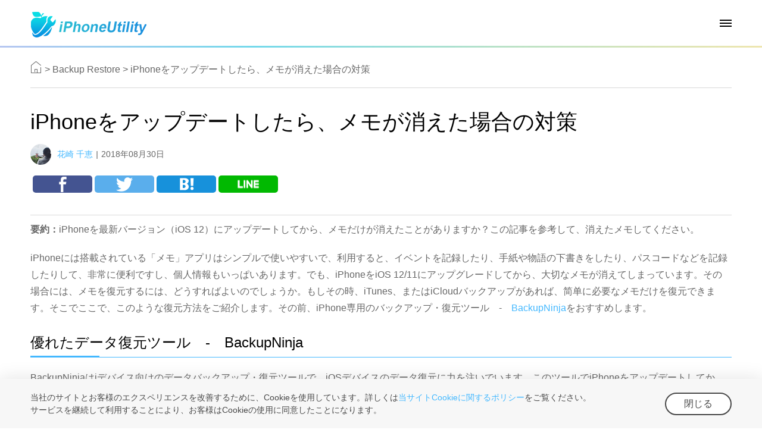

--- FILE ---
content_type: text/html
request_url: https://www.iphone-utility.com/backup-restore/note-disappears-after-iphone-updating.htm
body_size: 5530
content:
	<!DOCTYPE html>
	<html>

	<head>
		<meta charset="UTF-8">
		<title>
			iPhoneをアップデートしたら、メモが消えた場合の対策		</title>
		<meta name="description" content="お使いのiPhone 8/7/6s/6/5s/SEをiOS 12/11にアップデートしてから、メモが消えたことがありせんか。ここで、この問題の対策を理解やすくご紹介します。" />
		<meta name="keywords" content="iPhone,アップデート,メモ,消えた" />
		<link rel="iphone utility icon" href="/favicon.ico" />
				<!-- twitter:card -->
		<meta name="twitter:card" content="summary" />
		<meta name="twitter:site" content="@iphone-utility" />
		<meta name="twitter:title" content="iPhoneをアップデートしたら、メモが消えた場合の対策" />
		<meta name="twitter:description" content="お使いのiPhone 8/7/6s/6/5s/SEをiOS 12/11にアップデートしてから、メモが消えたことがありせんか。ここで、この問題の対策を理解やすくご紹介します。" />
		<meta name="twitter:image" content="https://www.iphone-utility.com/resources/img/note-disappears-after-iphone-updating-0.jpg" />
		<!-- end of twitter:card -->
		<!-- facebook:ogp -->
		<meta property="fb:app_id" content="1903292629882596" />
		<meta property="og:url" content="https://www.iphone-utility.com/backup-restore/note-disappears-after-iphone-updating.htm" />
		<meta property="og:type" content="article" />
		<meta property="og:title" content="iPhoneをアップデートしたら、メモが消えた場合の対策" />
		<meta property="og:description" content="お使いのiPhone 8/7/6s/6/5s/SEをiOS 12/11にアップデートしてから、メモが消えたことがありせんか。ここで、この問題の対策を理解やすくご紹介します。" />
		<meta property="og:image" content="https://www.iphone-utility.com/resources/img/note-disappears-after-iphone-updating-0.jpg" />
		<!-- end of facebook:ogp -->
		<meta itemprop="name" content="iPhoneをアップデートしたら、メモが消えた場合の対策">
		<meta itemprop="description" content="お使いのiPhone 8/7/6s/6/5s/SEをiOS 12/11にアップデートしてから、メモが消えたことがありせんか。ここで、この問題の対策を理解やすくご紹介します。">
		<meta itemprop="image" content="https://www.iphone-utility.com/resources/img/note-disappears-after-iphone-updating-0.jpg">
					<meta name="viewport" content="width=device-width,initial-scale=1.0">
			<!--[if lte IE 9]><script src="https://www.iphone-utility-cdn.com/js/html5shiv.js"></script><![endif]-->
			<link rel="stylesheet" href="https://www.iphone-utility-cdn.com/css/common.css" />
			<link rel="stylesheet" href="https://www.iphone-utility-cdn.com/css/stbasic.css" />				<script src="https://www.iphone-utility-cdn.com/js/analytics.js"></script>
	</head>
<div class="header zoom idx_header">
  <div class="nav pw1280">
    <div class="head_cont">
    	<div class="logoimg left"> <a href="https://www.iphone-utility.com/"></a> </div>
        <div class="nav_head right">
        
        	<ul>
            	<li class="head_prd"><a href="https://www.iphone-utility.com/products.htm">製品情報</a>
                <div class="head_prdcon alc"> 
            			<a class="nav_aflogo" href="https://www.iphone-utility.com/allfiles/"><h4>AllFiles</h4><p>iPhone/iPadのファイル管理ソフト</p></a> 
                	<a class="nav_applogo" href="https://www.iphone-utility.com/appsitter/"><h4>AppSitter</h4><p>iPhone/iPadのアプリ管理ソフト</p></a> 
                	<a class="nav_backlogo" href="https://www.iphone-utility.com/backupninja/"><h4>BackupNinja</h4><p>iPhone/iPadのバックアップ・復元ソフト</p></a>
            		</div>
                </li>
                <li><a href="https://www.iphone-utility.com/support/index.htm">サポート</a></li>
                <li><a href="https://www.iphone-utility.com/news/index.htm">ニュースリリース</a></li>
                <li><a href="https://www.iphone-utility.com/products.htm">ダウンロードセンター</a></li>
                <li><a href="https://www.iphone-utility.com/contact.htm">お問い合わせ</a></li>
                <li class="searchbtn"><a href="https://www.iphone-utility.com/search.htm"></a></li>
            </ul>
        </div>
        <div class="right nav_meau">
            <span class="nav_meau1"></span>
            <span class="nav_meau2"></span>
            <span class="nav_meau3"></span>
        </div>
    </div>
    <ul>
          <li><a href="https://www.iphone-utility.com/">ホーム</a></li>
          <li class="head_prdm"><a href="https://www.iphone-utility.com/products.htm">製品情報</a>
          	<div class="head_prdconm">
            	<a href="https://www.iphone-utility.com/allfiles/">AllFiles</a>
                <a href="https://www.iphone-utility.com/appsitter/">AppSitter</a>
                <a href="https://www.iphone-utility.com/backupninja/">BackupNinja</a>
            </div>
          </li>
          <li><a href="https://www.iphone-utility.com/support/index.htm">サポート</a></li>
          <li><a href="https://www.iphone-utility.com/news/index.htm">ニュースリリース</a></li>
          <li><a href="https://www.iphone-utility.com/contact.htm">お問い合わせ</a></li>
          <li><a href="https://www.iphone-utility.com/search.htm">検索</a></li>
    	</ul>
    
  </div> 
</div><div class="sppst pw1280">
		<a class="sphome" href="/"></a>

		<span>></span>
			
		<a href="javascript:void(0);">
			Backup Restore		</a>

		<span>></span>

		<a href="javascript:void(0)">iPhoneをアップデートしたら、メモが消えた場合の対策</a>

	</div>

	<div class="zoom pw1280 wrap">

		<div class="left wrap_left">

			<div class="sptit">

				<h1>iPhoneをアップデートしたら、メモが消えた場合の対策</h1>

				<div class="spauthor"> <img src="https://www.iphone-utility-cdn.com/img/rikatakasakiq.png" width="41" class="valm"><a href="javascript:void(0);">花崎 千恵</a><em>|</em><span>2018年08月30日</span>

				</div>

				<div class="share_block">

					<div class="fb-like" data-href="https://www.iphone-utility.com/backup-restore/note-disappears-after-iphone-updating.htm" data-width="100" data-layout="button_count" data-action="like" data-size="large" data-show-faces="false" data-share="false"></div>

					<a href="https://www.facebook.com/sharer.php?u=https://www.iphone-utility.com/backup-restore/note-disappears-after-iphone-updating.htm" class="share_fb"></a>

					<a href="http://twitter.com/intent/tweet?&text=iPhoneをアップデートしたら、メモが消えた場合の対策&url=https://www.iphone-utility.com/backup-restore/note-disappears-after-iphone-updating.htm" class="share_tw"></a>

					<a href="http://b.hatena.ne.jp/add?mode=confirm&url=https://www.iphone-utility.com/backup-restore/note-disappears-after-iphone-updating.htm" class="share_bi"></a>

					<a href="https://social-plugins.line.me/lineit/share?url=https://www.iphone-utility.com/backup-restore/note-disappears-after-iphone-updating.htm" class="share_line"></a>

				</div>

			</div>

			<p><strong>要約：</strong>iPhoneを最新バージョン（iOS 12）にアップデートしてから、メモだけが消えたことがありますか？この記事を参考して、消えたメモしてください。</p>
<p>iPhoneには搭載されている「メモ」アプリはシンプルで使いやすいで、利用すると、イベントを記録したり、手紙や物語の下書きをしたり、パスコードなどを記録したりして、非常に便利ですし、個人情報もいっぱいあります。でも、iPhoneをiOS 12/11にアップグレードしてから、大切なメモが消えてしまっています。その場合には、メモを復元するには、どうすればよいのでしょうか。もしその時、iTunes、またはiCloudバックアップがあれば、简单に必要なメモだけを復元できます。そこでここで、このような復元方法をご紹介します。その前、iPhone専用のバックアップ・復元ツール　-　<a href="https://www.iphone-utility.com/backupninja/">BackupNinja</a>をおすすめします。</p>
<h2>優れたデータ復元ツール　-　BackupNinja</h2>
<p>BackupNinjaはiデバイス向けのデータバックアップ・復元ツールで、iOSデバイスのデータ復元に力を注いでいます。このツールでiPhoneをアップデートしてから、消えたメモを復元する際、以下のメリットがあります：</p>
<ul>
<li>プロ　-　BackupNinjaはiOSデータ専用のデータ復元ツールである</li>
<li>安全性　-　Apple認定開発者から作られ、ウイルス、データの上書きなども一切なく、安全性を100％保証できる</li>
<li>多様性 – メモだけでなく、連絡先、写真、ビデオなどのデータも復元できる</li>
<li>自由性 – メモを一括復元するか、個別に復元するかを自由に選択できる</li>
<li>やすさ – 数クリックだけで復元作業を完成できるので、初心者にもやさしい</li>
<li>便利性 – メモを直接iPhone本体、またはパソコンに復元できる</li>
<li>無料　－　一部の機能は無料で利用できる</li>
</ul>
<p>早速、<a href="https://www.iphone-utility.com/go/download.php?product=bn&amp;link=page&amp;id=3">BackupNinjaをPCにダウンロードして</a>体験しましょう。そして、このソフトは無料体験もでき、どうぞご利用ください。</p>
<h2>iPhoneをアップデートしたら、メモが消えた場合の対策</h2>
<p>Step 1:BackupNinjaをインストール＆起動します　＞　メインインタフェースで「復元」マークをクリックします。</p>
<div id="attachment_6096" style="width: 890px" class="wp-caption alignnone"><img class="size-full wp-image-6096" src="https://www.iphone-utility-cdn.com/resources/img/note-disappears-after-iphone-updating-1.png" alt="iPhoneをアップデートしたら、メモが消えた場合の対策" width="880" height="590" /><p class="wp-caption-text">iPhoneをアップデートしたら、メモが消えた場合の対策</p></div>
<p>Step 2:BackupNinjaバックアップから復元、iTunesバックアップから復元、またはiCloudから復元を任意選択してください　＞　目的なバックアップファイルをクリックして、「バックアップを確認」ボタンをクリックしてください。ここで、iTunesバックアップから復元モードを利用します。</p>
<div id="attachment_6097" style="width: 890px" class="wp-caption alignnone"><img class="size-full wp-image-6097" src="https://www.iphone-utility-cdn.com/resources/img/note-disappears-after-iphone-updating-2.png" alt="iPhoneをアップデートしたら、メモが消えた場合の対策" width="880" height="590" /><p class="wp-caption-text">iPhoneをアップデートしたら、メモが消えた場合の対策</p></div>
<p>Step 3：アップデートしてから、消したメモを選択してクリックします　＞　必要に応じて、右下の「パソコンへエクスポート」、または「iPhoneに復元」ボタンをクリックしたら、iPhonから消したメモを復元しました。iPhoneに復元したいなら、iPhoneをUSBケーブルで接続しておいてください。</p>
<div id="attachment_6098" style="width: 1010px" class="wp-caption alignnone"><img class="size-full wp-image-6098" src="https://www.iphone-utility-cdn.com/resources/img/note-disappears-after-iphone-updating-3.png" alt="iPhoneをアップデートしたら、メモが消えた場合の対策" width="1000" height="668" /><p class="wp-caption-text">iPhoneをアップデートしたら、メモが消えた場合の対策</p></div>
<p>もしメモの出力形式を選択したいなら、右上にある「設定」ボタン<img class="alignnone size-full wp-image-5995" src="https://www.iphone-utility-cdn.com/resources/img/bs-button-2.png" alt="" width="16" height="16" />を選択して、csv、html、txtなどの形式でエクスポート・復元してください。</p>
<h2>まとめ</h2>
<p>以上はiPhoneをiOS 12/11にアップデートしたら、メモが消えた場合の対策です、いかがでしたか？データの安全や便利さから言えば、BackupNinjaを利用して、消えたメモを復元することをおすすめします。そして、このツールで復元だけでなく、データをバックアップすることもできます。さっそく、<a href="https://www.iphone-utility.com/go/download.php?product=bn&amp;link=page&amp;id=4">BackupNinjaをダウンロードして</a>試してみましょうか。</p>

			<div class="share_block">

				 <div class="fb-like" data-href="https://www.iphone-utility.com/backup-restore/note-disappears-after-iphone-updating.htm" data-width="100" data-layout="button_count" data-action="like" data-size="large" data-show-faces="false" data-share="false"></div>

					<a href="https://www.facebook.com/sharer.php?u=https://www.iphone-utility.com/backup-restore/note-disappears-after-iphone-updating.htm" class="share_fb"></a>

					<a href="http://twitter.com/intent/tweet?&text=iPhoneをアップデートしたら、メモが消えた場合の対策&url=https://www.iphone-utility.com/backup-restore/note-disappears-after-iphone-updating.htm" class="share_tw"></a>

					<a href="http://b.hatena.ne.jp/add?mode=confirm&url=https://www.iphone-utility.com/backup-restore/note-disappears-after-iphone-updating.htm" class="share_bi"></a>

					<a href="http://plus.google.com/share?url=https://www.iphone-utility.com/backup-restore/note-disappears-after-iphone-updating.htm" class="share_line"></a>

				</div>

			<div class="sprelated">

					<h3>関連記事</h3>
						<a href="https://www.iphone-utility.com/topic/iphone-app-disappeared.htm">

							<p><img src="https://www.iphone-utility-cdn.com/resources/img/iphone-app-disappeared-0.jpg"></p>

							iPhoneのアプリが消えた場合の解決策
						</a>	

							
						<a href="https://www.iphone-utility.com/backup-restore/contacts-disappear-after-iphone-updating.htm">

							<p><img src="https://www.iphone-utility-cdn.com/resources/img/contacts-disappear-after-iphone-updating-0.jpg"></p>

							iPhoneをアップデートしたら、電話帳が消えた場合の対処法
						</a>	

							
						<a href="https://www.iphone-utility.com/backup-restore/recover-disappeared-photos.htm">

							<p><img src="https://www.iphone-utility-cdn.com/resources/img/recover-disappeared-photos-0.jpg"></p>

							消えたiPhoneの写真だけをバックアップから復元する方法
						</a>	

							
						<a href="https://www.iphone-utility.com/backup-restore/restore-line-talk-history.htm">

							<p><img src="https://www.iphone-utility-cdn.com/resources/img/restore-line-talk-history-0.jpg"></p>

							3つの方法でLINEのトーク履歴をiPhoneに復元する
						</a>	

							
				</div>

				<div class="spt_comment">

			<div id="disqus_thread"></div>

			<script>

(function() { // DON'T EDIT BELOW THIS LINE

var d = document, s = d.createElement('script');

s.src = 'https://iphone-utility-1.disqus.com/embed.js';

s.setAttribute('data-timestamp', +new Date());

(d.head || d.body).appendChild(s);

})();

</script>

			<noscript>Please enable JavaScript to view the <a href="https://disqus.com/?ref_noscript">comments powered by Disqus.</a></noscript>

			<script id="dsq-count-scr" src="//iphone-utility-1.disqus.com/count.js" async></script>

		</div>

			

		</div>

		<div class="right wrap_right">

			<div class="spemail">

				<a href="mailto:support@iphone-utility.com"><img src="https://www.iphone-utility-cdn.com/files-manager/img/spemail.png" class="valm mr10">メールでのお問い合わせはこちら</a>

			</div>
			<div class="list_block1 alc">
    	<a class="DLFUN backsea" href="https://www.iphone-utility.com/go/download.php?product=bn&id=3"> <img class="dsb back_logo" src="https://www.iphone-utility-cdn.com/img/backsea_logo.png">
            <h4 class="ft32 mt25 ftb">iPhoneのバックアップ・復元ソフト</h4>
            <p class="black backsea_p">あらゆるバックアップ・復元<br>
              ニーズに応える</p>
            <span class="ptr o_hide">無料ダウンロード</span>
            <p class="ft16 backseadun"><img src="https://www.iphone-utility-cdn.com/img/backsea_dun.png" class="valm">ウイルス検査済み</p>
            </a>
    </div>
			<div class="sppopular">

				<h4>人気記事</h4>

				
				<a href="https://www.iphone-utility.com/news/ios-13-new-function.htm">

					<p><img src="https://www.iphone-utility-cdn.com/resources/img/ios-13-new-function.jpg"></p>

					「iOS 13」の新機能と変更点の詳細、Bloomberg報道
				</a>

				
				<a href="https://www.iphone-utility.com/app-manager/backup-iphone-app.htm">

					<p><img src="https://www.iphone-utility-cdn.com/resources/img/backup-iphone-app-0.jpg"></p>

					iPhoneのアプリをバージョンごとでバックアップする方法
				</a>

				
				<a href="https://www.iphone-utility.com/topic/cannot-download-purchased-from-itunes.htm">

					<p><img src="https://www.iphone-utility-cdn.com/resources/img/cannot-download-purchased-from-itunes-0.jpg"></p>

					iTunesで購入済みの表示のままダウンロードされない時の解決法
				</a>

				
				<a href="https://www.iphone-utility.com/topic/set-darkmode-in-ios-device.htm">

					<p><img src="https://www.iphone-utility-cdn.com/resources/img/set-darkmode-in-ios-device-0.jpg"></p>

					iOS 13でダークモードを設定する方法
				</a>

				
				<a href="https://www.iphone-utility.com/topic/use-screen-record-in-ipad.htm">

					<p><img src="https://www.iphone-utility-cdn.com/resources/img/use-screen-record-in-ipad-0.jpg"></p>

					画像付き！iPadの画面を録画する方法
				</a>

					 

			</div>

		</div>

		

		

	</div>


<footer class="footer ptr zoom mt50">
<div class="ft_nav alc">  	<p><a href="https://www.iphone-utility.com/news/index.htm">ニュースリリース</a> | <a href="https://www.iphone-utility.com/privacy.htm">プライバシーポリシー</a> | <a href="https://www.iphone-utility.com/terms.htm">利用規約</a> | <a href="https://www.iphone-utility.com/contact.htm">お問い合わせ</a> | <a href="https://www.iphone-utility.com/sitemap.htm">サイトマップ</a> </p>    <p>Copyright © <a href="http://xi3.co.jp/"><time class="nowtime">2018</time> Xi3 Co.,Ltd.</a> All rights reserved. </p>  </div>
</footer>

<script type="text/javascript" src="https://www.iphone-utility-cdn.com/js/jquery.min.js"></script>
	<script type="text/javascript" src="https://www.iphone-utility-cdn.com/js/stcommon.js"></script>
	<div id="fb-root"></div>
	<script>(function(d, s, id) {
	  var js, fjs = d.getElementsByTagName(s)[0];
	  if (d.getElementById(id)) return;
	  js = d.createElement(s); js.id = id;
	  js.src = 'https://connect.facebook.net/ja_JP/sdk.js#xfbml=1&version=v2.12';
	  fjs.parentNode.insertBefore(js, fjs);
	}(document, 'script', 'facebook-jssdk'));
	</script>
	</body>
</html>

--- FILE ---
content_type: text/css
request_url: https://www.iphone-utility-cdn.com/css/stbasic.css
body_size: 8746
content:
@charset "utf-8";

/*index*/
input:focus{ outline:none;}
.subt_banner {height: 220px; background: url(../files-manager/img/subt_banner.jpg) no-repeat top center #f2f8f6; background-size:cover; padding-bottom:20px; overflow:hidden;}
.as_subt_banner {background: url(../app-manager/img/as_subt_banner.jpg) no-repeat top center #e3f8f4;}
.subt_banner h1{ font-size:40px; margin:60px auto 0;}
.subt_search{height: 163px; background: url(../files-manager/img/subt_search.jpg) no-repeat top center #fbfeff; overflow:hidden;}
.subt_sea{ margin:0 auto; text-align:center; }
.subt_sea p{ display:inline-block; vertical-align:middle; margin:5px 0;}
.subt_sea_rightp{ width:542px; height:46px; border:1px solid #d7d7d7; border-radius:5px; background:#fff;}
.subt_sea_rightp input{ width:438px; padding-left:15px; border:none; height:44px; line-height:46px; background:#fbfeff; text-align:left; border-radius:5px 0 0 5px;}
.subt_sea_rightp>input{ width:79%; padding-left:2%; height:42px; line-height:46px; font-size:20px; border:none; border-radius:5px 0 0 5px; }
.subt_sea_rightp>a{ width:18%; height:46px; border-radius:2px; background:linear-gradient(to right,#0c94e6,#3dd8fb); line-height:50px; display:inline-block; color:#ffffff; font-size:24px; text-align:center; float:right;}
.subt_seap{ margin-top:20px; font-size:14px; color:#666666;}
.subt_seap a{ color:#43b8ff; text-decoration:underline;}

.subt_seano{ margin:40px auto 0; text-align:center; display:none;}
.subt_seano h3{ font-size:28px; color:#ff813c;}
.subt_seano p{ font-size:24px; color:#323232; margin-top:10px;}

.subt_con_hdp1{ font-size:28px; background: linear-gradient(to right,#0c94e6,#3ed9fb); -webkit-background-clip: text; color: transparent; display:inline-block; vertical-align:middle; }
.subt_con_hdp2{ font-size:14px; color:#333333; display:inline-table; vertical-align:middle; margin:10px 0;}
.subt_con_hdp2 span{ width:188px; height:42px; border:1px solid #d7d7d7; display:inline-block; text-align:center; line-height:42px; margin:10px; cursor:pointer;}
.subt_con_hdp2 span em{ width:16px; height:16px; border:1px solid #d7d7d7; margin-left:4px; display:inline-block; position:relative; vertical-align:middle; float:left; margin-top:12px;}
.subt_con_hdp2 span.checked{ border:1px solid #43b8ff; background:#effbfe; color:#43b8ff;}
.subt_con_hdp2 span.checked em{ border:1px solid #43b8ff;}
.subt_con_hdp2 span.checked em:before{ content: "\e908"; font-family: "iconfont";font-size: 12px;position: absolute; display:inline-block; color:#43b8ff; top:-2px; left:0;}
.subt_con_bd a{ width:46%; padding-right:2%; display:inline-block; margin-top:20px; overflow:hidden; vertical-align:text-top;}
.subt_con_bd .subt_con_img{ width:170px; height:180px; overflow:hidden; float:left; border-radius:5px; margin-top:4px;}
.subt_con_bd .subt_con_img img{ width:100%; max-width:100%; height:auto; transition:all ease-in-out 0.5s; -webkit-transition:all ease-in-out 0.5s; -moz-transition:all ease-in-out 0.5s; -o-transition:all ease-in-out 0.5s;}
.subt_con_bd .subt_con_text{ width:400px; float:right;}
.subt_con_bd .subt_con_text h4{ font-size:16px; color:#333333;}
.subt_con_bd .subt_con_text time{ color:#8c8c8c; margin-top:10px; display:block; font-size:14px;}
/*.subt_con_bd .subt_con_text h5{ font-size:12px; color:#333333; margin-top:10px;}
.subt_con_bd .subt_con_text h5 span{ border:1px solid #d7d7d7; padding:5px 8px; border-radius:5px; margin-left:6px;}*/
.subt_con_bd .subt_con_text p{ font-size:14px; color:#666666; margin-top:10px; line-height:1.6;}
.subt_con_bd a:hover h4{ color:#43b8ff; text-decoration:underline;}
.subt_con_bd a:hover .subt_con_img img{ transform:scale(1.05); -webkit-transform:scale(1.05); -o-transform:scale(1.05); -moz-transform:scale(1.05); transition:all ease-in-out 0.5s; -webkit-transition:all ease-in-out 0.5s; -moz-transition:all ease-in-out 0.5s; -o-transition:all ease-in-out 0.5s;}
.subt_con_paging,.pagination{ margin:15px auto; text-align:center;}
.subt_con_paging a,.nav-links a{ display:inline-block; padding:0 12px; border:1px solid #d9d9d9; font-size:24px; color:#666; text-align:center; border-radius:2px; margin:2px 5px;}
.subt_con_paging a.checked,.nav-links .current{ color:#fff; padding:0 12px; font-size:24px; border-radius:2px; margin:2px 5px; display:inline-block; background:linear-gradient(to right,#0c94e6,#6adefc); background:-webkit-linear-gradient(to right,#0c94e6,#6adefc); background:-o-linear-gradient(to right,#0c94e6,#6adefc); background:-moz-linear-gradient(to right,#0c94e6,#6adefc); border:none; box-shadow:0 0 5px 1px #c3e9fc; -webkit-box-shadow:0 0 5px 1px #c3e9fc; -moz-box-shadow:0 0 5px 1px #c3e9fc; -o-box-shadow:0 0 5px 1px #c3e9fc;}
.subt_con_paging a.checked,.asnav-links .current{background:linear-gradient(to right,#0dc890,#28dac2); background:-webkit-linear-gradient(to right,#0dc890,#28dac2); background:-o-linear-gradient(to right,#0dc890,#28dac2); background:-moz-linear-gradient(to right,#0dc890,#28dac2); border:none; box-shadow:0 0 5px 1px #c3e9fc; -webkit-box-shadow:0 0 5px 1px #c3e9fc; -moz-box-shadow:0 0 5px 1px #c3e9fc; -o-box-shadow:0 0 5px 1px #c3e9fc;}
.mngfooter{margin-top:20px;}

/*support*/
.wrap_left{ width:850px;}
.wrap_left h1{ font-size:36px; color:#000000; line-height:1.5;}
.wrap_left p{ padding:10px 0; line-height:1.8;}
.wrap_left p>b{ font-weight:bold;}
.wrap_left p a{ color:#43b8ff;}
.wrap_left>h2{ font-size:24px; color:#000000; line-height:2; border-bottom:1px solid #43b8ff; position:relative; margin:10px auto;}
.wrap_left>h2:after{ width:116px; height:3px; background:#43b8ff; position:absolute; content:""; display:block; bottom:-1px; left:0;}
.wrap_left ul li{ line-height:2; position:relative; }

.sppst{ padding:20px 0 15px 0;}
.sppst>a,.sppst>span{ vertical-align:middle; color:#666666; display:inline-block;}
.sppst>a:hover{color:#0088cc; text-decoration:none;}
.sphome{ position:relative; text-decoration:none;}
.sphome:after{content:"\e900"; font-family:"iconfont"; font-size:20px; position:relative; display:block; top:-3px; }
.addthis_inline_share_toolbox_9az9 a{ width:120px; display:inline-block; height:48px; margin-right:20px; text-align:center; line-height:34px;}
.at-resp-share-element.at-mobile .at-share-btn{ margin-right:20px !important;}
.at-resp-share-element .at-share-btn .at-icon-wrapper{ float:none !important;}

.sptit{ width:100%; padding:30px 0; border-bottom:1px solid #d9d9d9; border-top:1px solid #d9d9d9;}
.spauthor{ padding:10px 0 18px 0;}
.spauthor img{ border-radius:50%; width:35px;}
.spauthor>a{ margin-left:10px; color:#43b8ff; font-size:14px; }
.spauthor>em{ margin:0 5px; font-size:14px;}
.spauthor>span{ color:#666666; font-size:14px;}
.summary{ margin:10px 0;}
.support_img,.wrap_left .wp-caption,.resource_middle .wp-caption{max-width: 100%; margin:20px auto;}
.support_img img,.wp-caption img{ max-width:100%; margin:10px auto; display:block; border:1px solid #ccc; border-radius:5px;}
.support_img.right img,.wp-caption.right img{ margin-left:10px;}
.support_img>p,.wp-caption .wp-caption-text{ font-size:14px; text-align:center;}
.tip_style{ width:100%; margin:20px auto; background:#f4fff8; position:relative;}
.tip_style:before{ width:100%; height:40px; position:relative; content:""; background:url(../files-manager/img/sptips.png) 20px center no-repeat #6dd090; display:block; z-index:10;}
.tip_style p{ padding:8px 2%; margin:0;}
.note_style{ width:100%; margin:20px auto; background:#fffdf4; position:relative; padding:0 0 10px 0;}
.note_style:before{ width:100%; height:40px; position:relative; content:""; background:url(../files-manager/img/spnotes.png) 20px center no-repeat #efd372; display:block; z-index:10;}
.note_style p{ padding:8px 2%; margin:0;}
.sprelated{border-bottom:1px solid #d9d9d9; padding-bottom:20px; margin-top:20px; text-align:center;}
.sprelated h3{ font-size:24px; color:#000000; margin-top:10px; text-align:left;}
.sprelated a{ width:188px; display:inline-block; margin:10px; vertical-align:text-top; line-height:1.4; color:#666666; font-size:14px; text-align:left;}
.sprelated a p{ max-width:100%; height:106px; overflow:hidden; margin-bottom:10px; padding:0;}
.sprelated a p img{ width:100%; max-width:100%; height:auto; transform:skew(0); -webkit-transform:skew(0); -moz-transform:skew(0); -o-transform:skew(0); transition:all 0.5s ease-in-out; -webkit-transition:all 0.5s ease-in-out; -moz-transition:all 0.5s ease-in-out; -o-transition:all 0.5s ease-in-out;}
.sprelated a:hover{ text-decoration:none; color:#0088cc; }
.sprelated a:hover img{ transform:scale(1.05); -webkit-transform:scale(1.05); -moz-transform:scale(1.05); -o-transform:scale(1.05); transition:all 0.5s ease-in-out; -webkit-transition:all 0.5s ease-in-out; -moz-transition:all 0.5s ease-in-out; -o-transition:all 0.5s ease-in-out;}

/*2018-03-29*/
.spdown{ width:850px; height:166px; background: url(../img/spdownbg.jpg) no-repeat top center #dbf6fa; overflow:hidden; box-shadow:0 2px 10px 2px #f2f2f2; background-size:cover; margin: 10px 0 20px;}
.spdownimg{ width:240px; margin:30px 0 0 30px;}
.spdownimg>img{ display:inline-block;}
.spdownimg>figcaption{ display:inline-block; font-size:36px; background:linear-gradient(to right,#29bcd3,#1488e8); color:transparent; -webkit-background-clip:text; vertical-align:middle; margin:3px 0 0 5px;}
.spdown_text{ width:540px; margin:15px 0 0 20px;}
.spdown_tval{ font-size:16px; color:#4c4c4c; line-height:1.6; font-weight:500; margin-left:6px;}
.wrap_left .spdown_bt,.resource_middle .spdown_bt{ padding:0 0 15px;}
.wrap_left .spdown_bt a,.resource_middle .spdown_bt a{ width:200px; height:50px; border-radius:50px; display:inline-block; margin:0 6px; text-align:center; font-size:24px; color:#fff; line-height:50px; background:#43b8ff; opacity:0.8; position:relative; }
.wrap_left .spdown_bt span,.wrap_left .spdown_bt b,.resource_middle .spdown_bt span,.resource_middle .spdown_bt b{ font-size:10px; color:#ffffff; display:inline-block; position:relative; top:10px; margin-right:15px;}
.wrap_left .spdown_bt span:after,.wrap_left .spdown_bt b:after,.resource_middle .spdown_bt span:after,.resource_middle .spdown_bt b:after{font-family:"iconfont"; font-size:20px; position:absolute; display:block; color:#FFF; z-index:12; top:-28px; left:6px; }
.spdown_win:after{content:"\e909";}
.spdown_mac:after{content:"\e90a";}
.wrap_left .spdown2,.resource_middle .spdown2{ margin:10px 0; width:420px;}
.wrap_left .spdown2 a,.resource_middle .spdown2 a{ width:200px; height:50px; border-radius:50px; background:#7dc31d; display:inline-block; margin:10px 0 0 0; color:#ffffff; position:relative; opacity:0.9; text-align:center; line-height:50px; font-size:22px;}
.wrap_left .spdown2 span,.wrap_left .spdown2 b,.resource_middle .spdown2 span,.resource_middle .spdown2 b{ font-size:12px; color:#ffffff; display:inline-block; position:relative; top:13px; margin-right:15px;}
.wrap_left .spdown2 span:after,.wrap_left .spdown2 b:after,.resource_middle .spdown2 span:after,.resource_middle .spdown2 b:after{font-family:"iconfont"; font-size:24px; position:absolute; display:block; color:#fff; z-index:12; top:-33px; left:5px; }
.wrap_left .spdown2 a:hover,.resource_middle .spdown2 a:hover{ opacity:1;}
.wrap_left .spdown2 a p,.resource_middle .spdown2 a p{ padding:5px 0 0 0; margin-top:8px; font-size:18px; color:#fff; line-height:1.0;}
.resource_middle .spdown2 .sptgrtee{ font-size:14px; color:#639e13; padding:5px 0 10px 0; margin-top:0;}
.wrap_left .spdown_bt a:hover,.resource_middle .spdown_bt a:hover{ opacity:1;}

.spbtn1{ margin:10px 0 20px;}
.wrap_left .spbtn1 a,.resource_middle .spbtn1 a{ width:250px; height:55px; text-align:center; position:relative; line-height:56px; font-size:20px; color:#ffffff; display:inline-block; border-radius:55px; margin-right:10px; margin:10px 10px 10px 0;}
.wrap_left .spbtn1 a:before,.resource_middle .spbtn1 a:before{font-family:"iconfont"; font-size:24px; position:relative; display:inline-block; vertical-align:middle; margin-right:15px; top:-1px;}
.spbtn1 .spbtn1_dl{ background:#7dc31d;}
.spbtn1 .spbtn1_dl:hover{ background:#87d31f;}
.spbtn1 .spbtn1_dl:before{content:"\e90c"; }
.spbtn1 .spbtn1_bl{ background:#e83930;}
.spbtn1 .spbtn1_bl:hover{ background:#f95443;}
.spbtn1 .spbtn1_bl:before{content:"\e90e"; }
.wrap_left .spdown4_text{margin: 20px 0 0 360px;}
.wrap_left .spdown4_text ul{margin-left:20px;}

.spbuy1{margin:10px 0 20px;}
.wrap_left .spbuy1_btn,.resource_middle .spbuy1_btn{ width:275px; height:55px; font-size:22px; color:#ffffff; text-align:center; line-height:56px; border-radius:55px; background-color:#ec4d3c; background:linear-gradient(to right,#ed533f,#e42525); display:block; position:relative; box-shadow:5px 10px 20px rgba(0,0,0,0.1);  }
.wrap_left .spbuy1_btn:hover,.resource_middle .spbuy1_btn:hover{background-color:#ff7c4e; background:linear-gradient(to right,#ff7c4e,#ee3332);}
.wrap_left .spbuy1_btn:before,.resource_middle .spbuy1_btn:before{content:"\e90e"; font-family:"iconfont"; font-size:24px; position:relative; display:inline-block; vertical-align:middle; margin-right:15px; top:-2px;}
.mobuy .spbuy1_btn,.mobuy .spbuy1_btn{display:inline-block; font-size:18px; margin:10px auto;}

/*table*/
.wrap_left table,.resource_middle table{border-collapse:0; border-spacing:0; width:100%; margin: 20px auto; border: 1px solid #c5c5c5;}
.wrap_left table,.wrap_left tr,.wrap_left td,.resource_middle table,.resource_middle tr,.resource_middle td{border: 1px solid #c5c5c5; border-collapse: collapse; border-spacing:0; color: inherit; font-weight: inherit; font-size: 12px; line-height: 1.5;}
.wrap_left table p,.wrap_left table li,.resource_middle table p,.resource_middle table li{ font-size: inherit; line-height: 1.6;}
.wrap_left table tr:first-child,.resource_middle table tr:first-child{ background-color: #059def; color: #fff; font-weight: bold;}
.wrap_left td,.resource_middle td{ padding:5px 15px;}
.wrap_left td>em,.resource_middle td>em{text-align:center; display:inline-block; width:100%; font-style:normal;}
.wrap_left tr:first-child td>em,.resource_middle tr:first-child td>em{color:#fff; font-weight:bold;}
.wrap_left td>sup,.resource_middle td>sup{font-weight:bold;}

.wrap_right{ width:350px;}
.spemail{ width:346px; height:70px; border-radius:5px; background:linear-gradient(to bottom,#feffff,#deefff); border:2px solid #43b8ff; line-height:70px;}
.spemail>a{ display:block; width:100%; line-height:70px; text-align:center; font-size:18px; color:#43b8ff; font-weight:400;}
.spemail>a:hover{ text-decoration:none;}
.spsoftware{ width:348px; height:362px; border:1px solid #ebebeb; border-radius:5px; margin:40px auto 0; background:url(../img/adrt_bg.jpg) top center no-repeat; background-size:cover;}
.spsoftware>a{ display:block;}
.spsoftware>a:hover{ text-decoration:none;}
.spsoftwareimg1{margin-top:40px;}
.spsoftware h4{ font-size:22px; color:#000; font-weight:500; margin-top:5px;}
.spsoftwarep{ width:280px; margin:20px auto 0; line-height:1.6; color:#808080; font-size:18px;}
.spsoftware>a{ display:block; width:100%; height:100%;}
.spsoftware>a>span{ width:210px; height:50px; border-radius:8px; background:linear-gradient(to right,#00e0e4,#059def); display:block; font-size:18px; color:#ffffff; line-height:50px; text-align:center; margin:22px auto 0; box-shadow:0 0 10px 1px #b6d2e1;}
.spsoftware>a>span .wavebtn{width:220px; height:220px; top:-158%; left:-5px; right:0; margin:0 auto;}
.spsoftware>a>span:hover .wavebtn{display:block;}
.spsoftware>a:hover span{background:linear-gradient(to right,#059def,#00e0e4);}
.spsoftware_safe{ color:#04a5ee; font-size:14px; margin-top:10px;}
.spsoftware_safe>img{ margin-right:5px;}


.sppopular{width:348px; border:1px solid #ebebeb; border-radius:5px; margin-top:40px;}
.sppopular h4{ font-size:18px; color:#333333; margin:17px 0 0 33px; font-weight:600;}
.sppopular a{ width:295px; margin:20px 0 0 33px; margin-bottom:20px; overflow:hidden; position:relative; transition:all 0.5s ease-in-out; -webkit-transition:all 0.5s ease-in-out; -moz-transition:all 0.5s ease-in-out; -o-transition:all 0.5s ease-in-out; display:block; color:#666666;}
.sppopular a p{ width:87px; height:55px; overflow:hidden; float:left; margin-right:10px; position:relative; border-radius:5px;}
.sppopular a:nth-of-type(1) p:before{content:"1"; display:block; position:absolute; width:32px; height:29px; background:url(../img/sptltri.png) left top no-repeat; line-height:20px; color:#fff; padding-left:5px;}
.sppopular a:nth-of-type(2) p:before{content:"2"; display:block; position:absolute; width:32px; height:29px; background:url(../img/sptltri.png) left top no-repeat; line-height:20px; color:#fff; padding-left:5px;}
.sppopular a:nth-of-type(3) p:before{content:"3"; display:block; position:absolute; width:32px; height:29px; background:url(../img/sptltri.png) left top no-repeat; line-height:20px; color:#fff; padding-left:5px;}
.sprelated a p img{ width:100%; max-width:100%; height:auto; }
.sppopular a:hover{ transform:translateX(10px); -webkit-transform:translateX(10px); -moz-transform:translateX(10px); -o-transform:translateX(10px); transition:all 0.5s ease-in-out; -webkit-transition:all 0.5s ease-in-out; -moz-transition:all 0.5s ease-in-out; -o-transition:all 0.5s ease-in-out; color:#43b8ff;}


.wrap_left ul{ list-style: disc; margin-left: 30px;}
.wrap_left ol{ list-style: decimal; margin-left: 30px;}

/*share block*/
.share_blocklast{ padding:10px 0 5px; border-top:1px solid #d9d9d9; border-bottom:1px solid #d9d9d9;}
.share_block_bt{ padding:10px 0; border-top:1px solid #d9d9d9; border-bottom:1px solid #d9d9d9; }
.share_block a{ width: 100px; height: 29px; display: inline-block; border-radius: 5px; text-align:center; position:relative;}
.fb-like{background-color: #4267b2;}
.share_fb{background:#445491 url(../img/fb_icon.png) center no-repeat; background-size:15px 26px;}
.share_tw{background:#5aaeec url(../img/tw_icon.png) center no-repeat; background-size:30px 24px;}
.share_bi{background:#1791db url(../img/bi_icon.png) center no-repeat; background-size:25px 21px;}
.share_gplus{background:#cf4c37 url(../img/gplus_icon.png) center no-repeat; background-size:35px 22px;}
.share_line{ background: #01b901 url(../img/line_icon.png) center no-repeat;}
.share_block_fixed .share_line {background: #01b901;}
.share_block_fixed .share_line:after{ content:"\e914"; font-family:"iconfont"; color: #fff; font-size: 32px; position: absolute; left: 0; right: 0; margin: 0 auto;top: 0;}
.share_fb:hover{ background-color: #5668ae;}
.share_tw:hover{ background-color: #69baf6;}
.share_bi:hover{ background-color: #23a1ee;}
.share_gplus:hover{ background-color: #df543e;}
.share_line:hover{ background-color:#1ccf1c;}
.fb_iframe_widget{border-radius: 5px; top:-8px; background-color: #4267b2;}
.fb_iframe_widget:hover{ background-color: #365899;}

/*resourse support*/
.resource_banner{ width:100%; background:#76cce2 url(../topic/img/resourse_banbg1.jpg) top center no-repeat; background-size:cover; overflow:hidden;  }
.resource_banner h1{ width:790px; margin:0 auto; line-height:1.5; font-size:30px; color:#ffffff; text-align:center;}
.pad60{ padding:60px 0;}
.pad40{ padding:40px 0;}
.pad20{ padding:20px 0;}
.nav_aside{ width:260px; position:fixed; background:#fff; left:50%; margin-left:-790px; border:1px solid #e4e5ea; transition:all 1s ease-in-out; -webkit-transition:all 1s ease-in-out; -moz-transition:all 1s ease-in-out; -o-transition:all 1s ease-in-out; z-index:99; margin-top:200px;}
.nav_aside h5{ height:45px; font-size:14px; font-weight:bold; color:#FFF; line-height:45px; text-align:center; background:#43b8ff;}
.nav_asideli{ line-height:43px; border-bottom:1px solid #ededed; padding:10px 10px 10px 25px; position:relative;}
.nav_asideli:last-child{ border-bottom:none;}
.nav_asideli>a {width:92%; color:#666666; font-size:14px; display:block; line-height:20px; position:relative;}
.nav_asideli>a:before{ width:0; height:0; border:5px solid transparent; border-left:8px solid #43b8ff; display:block; position:absolute; left:-12px; content:""; top:4px;}
.nav_asideli>em{ display:inline-block; width:20px; height:20px; position:absolute; top:11px; right:10px; vertical-align:middle; font-style:normal; z-index:5; cursor:pointer; }
.nav_asideli>em:after{ width:20px; font-family:"iconfont"; content:"\e910"; position:absolute; right:0; line-height:20px; vertical-align:middle; transition:all 0.5s ease-in-out; -webkit-transition:all 0.5s ease-in-out; -moz-transition:all 0.5s ease-in-out; -o-transition:all 0.5s ease-in-out; font-size:14px; color:#b7b7b7; text-align:center; }
.nav_asideli.guide_lishow>a{color:#43b8ff;}
.nav_asideli.guide_lishow>em:after{ transform:rotate(180deg); content:"\e911"; transition:all 0.5s ease-in-out; color:#43b8ff; }
.nav_asideli .guide_showd{ display:none; }
.guide_lishow .guide_showd{display:block;}
.guide_showd a{ display:block; font-size:12px; color:#808080; padding:5px 0;}
.guide_showd a:hover{ color:#43b8ff;}


.resource_middle{ width:1000px; margin:10px auto 0;}
.re_spauthor{ border-bottom:1px solid #d9d9d9;}
.resource_middle h4{ font-size:20px; font-weight:bold; margin-top:20px;}
.resource_middle p{font-size:16px; color:#808080; line-height:1.75; margin-top:20px;}
.resource_middle p a{ font-size:inherit; color:#43b8ff;}
.resource_middle p b{ font-weight:bold;}
.resource_skip{ width:100%; border:1px solid #a0dbff; background:#f2faff; margin-top:25px; padding:10px 0;}
.resource_skip a{ width:44%; margin:8px 0 8px 5%; display:inline-block; color:#43b8ff; position:relative; vertical-align:text-top;}
.resource_skip a:before{ width:6px; height:6px; border-radius:6px; background:#43b8ff; position:absolute; left:-15px; top:8px; display:block; content:""; z-index:10;}
.resource_skip a:hover{ text-decoration:underline;}
.resource_middle h2{ margin:40px 0 10px 0; font-size:22px; color:#000000; background:#f2f2f2; line-height:1.5; padding:12px 0 12px 20px; position:relative;}
.resource_middle h2:before{ width:12px; height:100%; background:#43b8ff; position:absolute; left:0; top:0; display:block; z-index:10; content:"";}
.resource_middle .spdown3,.wrap_left .spdown3{ margin-top:20px;}
.resource_middle .spdown3 a,.wrap_left .spdown3 a{ width:261px; height:55px; display:inline-block; margin:10px 30px 0 0; border-radius:55px; line-height:55px; text-align:center; font-size:20px; color:#ffffff; position:relative;}
.resource_middle .spdown3 a:after,.wrap_left .spdown3 a:after{font-family:"iconfont"; font-size:22px; position:relative; display:inline-block; z-index:12; vertical-align:middle; margin-left:10px; top:-2px; }
.resource_middle .spdown3_dl,.wrap_left .spdown3_dl{ background:#7dc31d;}
.resource_middle .spdown3_dl:hover,.wrap_left .spdown3_dl:hover{ background:#8ad326;}
.resource_middle .spdown3_buy,.wrap_left .spdown3_buy{ background:#ed533f;}
.resource_middle .spdown3_buy:hover,.wrap_left .spdown3_buy:hover{ background:#f76552;}
.resource_middle .spdown3_dl:after,.wrap_left .spdown3_dl:after{content:"\e90d";}
.resource_middle .spdown3_buy:after,.wrap_left .spdown3_buy:after{content:"\e90e";}
.resource_middle .support_img>p{ margin-top:5px;}
.resource_middle>ul{list-style:disc; padding-left:30px;}
.resource_middle>ul li{padding:5px 0;}
.resource_text{padding-left:30px;}
.resource_text h3{font-size:18px; color:#000; margin:20px auto 15px;}
.resource_text h3 b{color:#43b8ff; font-weight:bold; margin-right:0.5em;}
.resource_text h3:before{content:""; display:inline-block; width:0; height:0; border-right:12px solid transparent; border-top:26px solid #43b8ff; vertical-align:middle;}
.resource_text h5{color:#333; margin:15px auto;}
.resource_text p,.resource_text li{font-size:14px; margin:15px auto;}
.resource_text ul{list-style:disc; padding-left:20px;}
.spdown4{ width:100%; height:250px; margin-top:20px; overflow:hidden; background:#eef9ff url(../topic/img/resource_adbg1.jpg) top center no-repeat; background-size:cover; }
.spdown4_text{ width:470px; margin:20px 0 0 415px;}
.spdown4_text h5{ font-size:20px; color:#43b8ff; line-height:1.4; font-weight:500;}
.spdown4_text .ulcircle{ padding-left:0;}
.spdown4_text .ulcircle li{ font-size:14px; color:#666; line-height:1.8;}
.spdown4_text .spdown4_dl{ width:210px; height:45px; border-radius:5px; background:linear-gradient(to right,#00e0e4,#059def); line-height:45px; text-align:center; font-size:18px; color:#ffffff; display:block; box-shadow:0 0 30px rgba(0,0,0,0.2); position:relative; overflow:hidden;}
.spdown4_text .spdown4_dl:hover .wavedl{display:block;}
.spdown4_text .spdown4_dl .wavedl{width:250px; height:250px; top:-230%; left:-10%; right:0; margin:0 auto;}
.wavedl *{position:absolute; border-radius:50%; animation:wavebtn linear 1s forwards;}
.wavedl .w1{background:rgba(255,255,255,.1);}
.wavedl .w2{ background:rgba(255,255,255,.15); animation-delay:0.3s;}
.wavedl .w3{ background:rgba(255,255,255,.2); animation-delay:0.6s;}
.re_share_block{ margin-top:30px; border-top:1px solid #d9d9d9; border-bottom:1px solid #d9d9d9;}
.re_share_block .share_block{ border:none; padding:0; margin:5px;}
.re_share_block a{ margin:0 2px; vertical-align:text-top;}
.re_share_block .fb-like{ top:0; margin:0 5px; vertical-align:text-top;}

.share_block_fixed{ width:48px; position:fixed; right:0; top:288px; transition:all 1s ease-in-out; z-index:99;}
.tophund{ top:100px; transition:all 1s ease-in-out; -webkit-transition:all 1s ease-in-out; -moz-transition:all 1s ease-in-out; -o-transition:all 1s ease-in-out;}
.tophund2{ margin-top:0; transition:all 1s ease-in-out; -webkit-transition:all 1s ease-in-out; -moz-transition:all 1s ease-in-out; -o-transition:all 1s ease-in-out;}
.share_block_fixed a{ width:48px; height:48px; display:block; border-radius:0;}
.re_share_block .share_fb,.share_block_fixed .share_fb{ background-size:15px 20px;}
.re_share_block .share_tw,.share_block_fixed .share_tw{ background-size:23px 18px;}
.re_share_block .share_bi,.share_block_fixed .share_bi{ background-size:21px 18px;}
.re_share_block .share_gplus,.share_block_fixed .share_gplus{ background-size:28px 18px;}
.share_block_fixed .fb-like{width: 48px;height: 48px; display: block; border-radius: 0; top: 0; line-height:38px;}

.resprelated a{ width:232px; margin:10px;}
.resprelated a:nth-of-type(1){ float:left; margin-left:0;}
.resprelated a:last-child{ float:right; margin-right:0;}
.resprelated p{ margin-top:0; padding:10px 0;}
.respt_crumbs{ margin-bottom: 20px; background:#f2f2f2; padding:4px 20px 7px 20px;}
.respt_crumbs a{ color: #646464; display:inline-block; }
.respt_crumbs a.spt_home{ position:relative;}
.respt_crumbs a.spt_home:before{content:"\e900"; font-family:"iconfont"; font-size:20px; position:relative; display:inline-block;}
.respt_crumbs a:after{ content: ">"; margin:0 5px;}
.respt_crumbs a:hover{ text-decoration: none; color: #2071cc;}
.respfooter{ margin-top:30px;}

/*skip*/
.news_skip{padding:10px 20px 23px; margin:10px 0; background:#e4f3fc;}
.news_skip a{display:block; color:#666; padding: 10px 0 10px 10px; border-bottom:1px solid #cbd6dd;}
.news_skip a:before{content:""; display:inline-block; margin-right:12px; width:0; height:0; border-top:6px solid transparent; border-left:8px solid #a5abae; border-bottom:6px solid transparent;}
.news_skip a:hover{color:#43b8ff;}
.news_skip a:hover:before{border-left:8px solid #43b8ff;}

.graybg{background:#f2f2f2; padding:8px 10px 5px 10px;}

/*allfiles-mobile-ad 2018-11-14*/
.wrap_left .ft12{font-size:12px; padding:5px 0;}
.af_moad{}
.af_moad span{right:3px; top:0px;}
.af_moad p{font-size:26px; left:5px; bottom:8px; color:#fff45c; line-height:1.4; padding:0; letter-spacing:-0.5px;}


.spt_appsiter{ text-align: center;}
.spt_appsiter span{width: 210px; height: 50px; display: block; border-radius: 8px; color: #fff; line-height: 50px; font-size:18px;}

.list_block1{ width:348px; height:362px; border:1px solid #ebebeb; border-radius:5px; margin:40px auto 0; background:url(../img/adrt_bg.jpg) top center no-repeat; background-size:cover;}
.list_block1 .searchbd a{ width:100%; display:block; position:absolute; opacity:0; transition:all 1s ease-in-out; -webkit-transition:all 1s ease-in-out; -moz-transition:all 1s ease-in-out; -o-transition:all 1s ease-in-out;}
.list_block1 h4{ font-size:22px; color:#000; font-weight:500; margin-top:16px;}
.list_block1 .search_logo{ margin:40px auto 0;}
.search_p{ width:280px; margin:20px auto 0; line-height:1.6; color:#808080; font-size:18px;}
.list_block1 .searchbd span{ width:210px; height:50px; border-radius:8px; background:linear-gradient(to right,#00e0e4,#059def); display:block; font-size:18px; color:#ffffff; line-height:50px; text-align:center; margin:20px auto 0; box-shadow:0 0 10px 1px #b6d2e1;}
.list_block1 .searchbd span .wavebtn{width:220px; height:220px; top:-158%; left:-5px; right:0; margin:0 auto;}
.list_block1 .searchbd span:hover div{display:block;}
.list_block1:hover span{background:linear-gradient(to right,#059def,#00e0e4);}
.list_block1 .adas{background:url(../img/adas_bg.png) no-repeat top center #fff; background-size:cover; height:362px;}
.list_block1 .adas h4{font-size:34px; margin-top:6px;}
.list_block1 .adas p{font-size:14px; margin:10px auto 0;}
.list_block1 .adas span{background:linear-gradient(to right,#00dbc2,#00c990); margin:15px auto 0;}
.list_block1 .adas:hover span{background:linear-gradient(to right,#00c990,#00dbc2);}
.list_block1 .adas .spsoftware_safe{color:#08d9bb;}
/*2018-10-10*/
.list_block1 .back_logo{ margin:30px auto 0;}
.list_block1 .backsea{background:url(../img/backsea_bg.jpg) no-repeat top center #fff; background-size:cover; height:362px; display:block; overflow:hidden;}
.list_block1 .backsea h4{ color:#fa6743; font-size:20px;}
.list_block1 .backsea span{width:210px; height:50px; border-radius:8px; background-color:#84e091; background:linear-gradient(to right,#84e092,#5fce62); -webkit-background:linear-gradient(to right,#84e092,#5fce62); -o-background:linear-gradient(to right,#84e092,#5fce62); -moz-background:linear-gradient(to right,#84e092,#5fce62); font-size:18px; color:#ffffff; line-height:50px; text-align:center; margin:20px auto 0; box-shadow:0 0 10px 1px #b6d2e1; display:block;}
.list_block1 .backsea span:hover{ background-color:#5fce62; background:linear-gradient(to left,#84e092,#5fce62); -webkit-background:linear-gradient(to left,#84e092,#5fce62); -moz-background:linear-gradient(to left,#84e092,#5fce62); -o-background:linear-gradient(to left,#84e092,#5fce62);}
.backseadun{ color:#60ce63; margin-top:10px; font-size:14px;}
.backseadun img{ margin-right:5px;}
.backsea_p{ width:300px; margin:10px auto 0; line-height:1.6; color:#808080; font-size:18px;}


.spsoftware_safe{ color:#04a5ee; font-size:14px; margin-top:10px;}
.spsoftware_safe>img{ margin-right:5px;}

.list_block1 .searchhd{ margin:337px auto 12px; text-align:center; z-index:9;}
.list_block1 .searchhd a{ width:6px; height:6px; border-radius:6px; border:1px solid #5e5e5e; margin:2px; display:inline-block; }
.list_block1 .searchbd a.checked{opacity:1; z-index:2; transition:all 1s ease-in-out; -webkit-transition:all 1s ease-in-out; -moz-transition:all 1s ease-in-out; -o-transition:all 1s ease-in-out;}
.list_block1 .searchhd a:hover,.list_block1 .searchhd a.on{ background:#5e5e5e;}

/*2018-12-12 BN-ad-test*/
.fclr999{color:#999;}
.ft22{font-size:22px;}
.bnadtest{background:url(../topic/img/bnad_bg.jpg) #fffcfc bottom center no-repeat; background-size:100% auto; border-radius:18px; border:1px solid #eee; max-width:850px; margin:20px auto; padding:20px 0 2px 15px;}
.bnadtest h3{color:#000;}
.bnadtest h3 img{position:relative; top:-3px;}
.bnadtest ul{margin:15px auto 0;}
.bnadtest li{font-size:14px; list-style:none; display:inline-block; width:396px; margin:0 0 20px; padding-left:17px; position:relative;}
.bnadtest li span{font-size:16px; color:#666; background:url(../topic/img/bnad_num.png) top center no-repeat; padding:9px 12px; line-height:1; position:absolute; left:0; top:-3px; z-index:1;}
.bnadtest li em{font-style:normal; background:#f9f6f6; padding:7px 23px 5px 23px; position:relative;}
.bnadtest li em:after{content:""; width:0; height:0; border:16px solid transparent; border-right-color:#fffcfc; position:absolute; right:0; top:0;}
.bnadtest p a{width:330px; margin:0 auto; padding:15px 0 10px; color:#fff; background:linear-gradient(to right,#696b6d,#303338); border-radius:10px;}
.bnadtest p a:hover{background:linear-gradient(to right,#303338,#696b6d);}
.bnadtest p .bnadbtnmo{width:235px;}
.bnadtest p .bnadbtnpc:after{content:"\e90c"; font-family:"iconfont"; position:relative; top:2px; margin-left:10px; font-size:22px;}



@media screen and (max-width: 1280px){
	.wrap_left{ width:100%; float:none;}
	.wrap_right{ width:100%; max-width:100%; margin:0 auto; float:none;}
	.spemail{ margin:40px auto 0; width:auto; max-width:500px;}
	.spsoftware,.list_block1{width:auto; max-width:500px;}
	.sppopular{ width:100%; border:none;}
	.sppopular a{ width:90%; padding-bottom:20px; border-bottom:1px solid #ebebeb; margin:20px 0 0 0;}
	.sppopular h4{ margin:17px auto; font-size:24px;}

	.spdown{ width:100%; height:auto; background-size:100%;}
	.sprelated{ width:100%; text-align:left;}
	.sprelated a{ width:92%; font-size:16px; margin:10px 10px 10px 0;}
	.sprelated a p{ width:87px; height:55px; float:left; margin-right:20px;}
	.resprelated a:last-child{ float:none; margin-left:0;}

	/*.subt_con_bd a dd,.subt_con_bd a dt{ float:none; height:auto;}*/
	.subt_con_bd a{width:99%;}
	.subt_con_bd a .subt_con_img{width:28%; height:auto;}
	.subt_con_bd a .subt_con_text{ width:68%;}
}

@media screen and (max-width: 1020px){
	.resource_middle{ width:92%; margin:20px auto;}
	.subt_banner h1{ font-size:26px; margin:40px auto 0;}
	.spdown4{ height:auto; background:linear-gradient(to right,#cfedff,#fff6f6);}
	.spdown4_text{ width:92%; margin:20px auto;}
	.resource_banner{ height:auto; background:linear-gradient(to bottom,#4eb0e3,#8edde1);}
	.resource_banner h1{ width:92%;}
	.share_block_fixed,.nav_aside{ display:none;}
}
@media screen and (max-width: 930px){
	.spdown{ width:100%; height:auto; background:#e9f6f9; text-align:center; padding:20px 0;}
	.spdownimg{ float:none; margin:20px auto 10px; width:100%;}
	.spdownimg>img{ display:block; margin:0 auto;}
	.spdown_text{ float:none; width:90%; margin:0 auto;}
	.spdown_tval{ margin-left:0;}
	.wrap_left .spdown_bt a,.resource_middle  .spdown_bt a{ margin:10px 8px;}
	/*.subt_con_hd{display:none;}*/
	.subt_con_bd {margin-top:0;}
	.bnadtest li{font-size:12px; width:325px;}
	.bnadtest li span{background-size:100% auto; padding:7px 9px; font-size:12px; top:-2px;}
	.bnadtest li em{padding:5px 12px 2px 12px;}
	.bnadtest li em:after{border:14px solid transparent; border-right-color:#fffcfc; right:-2px; top:-2px;}
}
@media screen and (max-width: 768px){
	.af_moad p{font-size:20px;}
}
@media screen and (max-width: 660px){
	.resource_middle .spdown3,.wrap_left .spdown3{ text-align:center;}
	.resource_middle .spdown3 a,.wrap_left .spdown3 a{ margin:10px auto;}
	.resource_skip a{ width:90%; margin:8px 0 8px 8%;}
	.af_moad p{font-size:12px;}
}
@media screen and (max-width: 600px){
	.subt_sea_rightp{width:95%; position:relative;}
	.subt_seap,.subt_con_bd .subt_con_text .dts{display:none;}
	.subt_banner h1{font-size:32px;}
	.subt_banner h1{ font-size:24px;}
	.nav-links a,.nav-links .current{font-size:14px; padding:3px 10px 2px;}
	.spbtn1{ text-align:center;}
	.wrap_left .spbtn1 a,.wrap_left .spbuy1_btn,.resource_middle .spbtn1 a,.resource_middle  .spbuy1_btn{ margin:10px auto;}
	.subt_con{margin-top:20px;}
	.subt_con_bd a{margin-top:30px;}
	.subt_con_bd .subt_con_text p{display:none;}
}
@media screen and (max-width: 568px){
	.share_block a{ width: 38px;}
	.share_fb{ background-size:13px;}
	.share_tw{background-size:24px;}
	.share_bi{background-size:21px;}
	.share_gplus{background-size:28px;}
	.wrap_left .spdown2,.resource_middle  .spdown2{ text-align:center; width:100%;}
	.wrap_left .spdown2 a,.resource_middle  .spdown2 a{ margin:10px auto; float:none;}
	.wrap_left h1{ font-size:26px;}
	.wrap_left>h2{ font-size:22px; line-height:1.6;}
	.subt_con_bd .subt_con_img{width:30%;}
	.subt_sea_rightp>a{ font-size:20px; position:absolute!important; top:0; right:0;}
	/*.subt_con_bd a{ width:100%; text-align:center;}*/
/*.subt_con_bd a dt{ margin:0 auto;}*/
	.bnadtest{padding:20px 5px 10px;}
	.bnadtest h3{font-size:22px; font-weight:bold;}
	.bnadtest h3 span{font-size:18px; font-weight:300;}
	.bnadtest ul{overflow:hidden;}
	.bnadtest li{width:92%; font-size:13px;}
	.bnadtest li span{top:0;}
	.bnadtest li em{display:inline-block; width:99%; padding:5px 0 2px 12px;}
	.bnadtest li em:after{display:none;}
}
@media screen and (max-width: 386px){
	.bnadtest li{font-size:12px;}
}
@media screen and (max-width: 359px){
	.bnadtest li{margin:0 0 5px;}
	.bnadtest li span{padding:5px 7px; top:3px;}
	.bnadtest li em{background:none;}
}
@media screen and (max-width: 370px){
	.wrap_right{ max-width:96%;}
	.spemail,.spsoftware,.sppopular{ width:100%;}
	.sppopular a{font-size:14px;}
	.spemail>a{ font-size:14px;}
	.wrap_left h1{ font-size:22px;}

	.share_block a{ width:28px;}
	.share_fb{ background-size:11px;}
	.share_tw{background-size:22px;}
	.share_bi{background-size:21px;}
	.share_gplus{background-size:26px;}

	.spemail img{ width:12%;}

	.spsoftware h4,.list_block1 h4{font-size:20px;}
	.list_block1,.search_p,.spsoftwarep{width:auto;}
	.list_block1 .adas p.black{font-size:12px; width:auto;}
}

/* Backgroud 2*/
@media only screen and (-webkit-min-device-pixel-ratio:1.5), only screen and (min--moz-device-pixel-ratio:1.5), only screen and (-o-min-device-pixel-ratio:3/2), only screen and (min-device-pixel-ratio:1.5) {
.spdown{background: url(../img/spdownbg@2x.jpg) no-repeat top center #dbf6fa; background-size:cover;}
.spsoftware{ background:url(../img/adrt_bg@2x.jpg) top center no-repeat; background-size:cover;}
.share_fb{background:#445491 url(../img/fb_icon@2x.png) center no-repeat; background-size:15px 26px;}
.share_tw{background:#5aaeec url(../img/tw_icon@2x.png) center no-repeat; background-size:30px 24px;}
.share_bi{background:#1791db url(../img/bi_icon@2x.png) center no-repeat; background-size:25px 21px;}
.share_gplus{background:#cf4c37 url(../img/gplus_icon@2x.png) center no-repeat; background-size:35px 22px;}
.resource_banner{ background:#76cce2 url(../topic/img/resourse_banbg1@2x.jpg) top center no-repeat; background-size:cover;}
.spdown4{background:#eef9ff url(../topic/img/resource_adbg1@2x.jpg) top center no-repeat; background-size:cover; }
.as_subt_banner {background: url(../app-manager/img/as_subt_banner@2x.jpg) no-repeat top center #e3f8f4; background-size:cover;}
}

--- FILE ---
content_type: text/css
request_url: https://www.iphone-utility.com/font/fonts.css
body_size: 206
content:
@font-face {
	font-family: 'iconfont';
	src:url('icomoon.eot');
	src:url('icomoon.eot') format('embedded-opentype'),
		url('icomoon.ttf') format('truetype'),
		url('icomoon.woff') format('woff'),
		url('icomoon.svg') format('svg');
	font-weight: normal;
	font-style: normal;
}

@font-face {
	font-family: 'Open Sans';
	src:url('opensans-light-webfont.eot');
	src:url('opensans-light-webfont.eot#iefix') format('embedded-opentype'),
		url('opensans-light-webfont.ttf') format('truetype'),
		url('opensans-light-webfont.woff') format('woff'),
		url('opensans-light-webfont.svg#Open Sans') format('svg');
	font-weight: 300;
	font-style: normal;
}
@font-face {
	font-family: 'Open Sans';
	src:url('opensans-regular-webfont.eot');
	src:url('opensans-regular-webfont.eot#iefix') format('embedded-opentype'),
		url('opensans-regular-webfont.ttf') format('truetype'),
		url('opensans-regular-webfont.woff') format('woff'),
		url('opensans-regular-webfont.svg#Open Sans') format('svg');
	font-weight: 400;
	font-style: normal;
}
 
@font-face {
	font-family: 'pricon';
	src: url(../fonts/pr_icon.eot);
	src: url(../fonts/pr_icon.eot#iefix) format('embedded-opentype'), 
		 url(../fonts/pr_icon.ttf) format('truetype'), 
		 url(../fonts/pr_icon.woff) format('woff'), 
		 url('../fonts/pr_icon.svg#Open Sans') format('svg');
	font-weight: 300;
	font-style: normal
}

--- FILE ---
content_type: application/javascript
request_url: https://www.iphone-utility-cdn.com/js/stcommon.js
body_size: 427
content:
$("body").append('<div class="spback"></div>');
var reb = $(".resource_wrap,.wrap").offset(),
	rebheight = 0;
if(reb !== null) {
	rebheight = $(".resource_wrap,.wrap").offset().top + 50;
}

//back
$(window).scroll(function() {
	scroll_height = document.body.scrollTop + document.documentElement.scrollTop;

	if(scroll_height > 600) {
		$(".spback").slideDown(0);
	} else {
		$(".spback").hide();
	}

	if(scroll_height > rebheight && rebheight > 0) {
		$(".share_block_fixed").addClass("tophund");
		$(".nav_aside").addClass("tophund2");
	} else {
		$(".share_block_fixed").removeClass("tophund");
		$(".nav_aside").removeClass("tophund2");
	}

});
$(".spback").click(function() {
	$("html, body").animate({
		scrollTop: 0
	}, 600);
})

$(".share_block").last().addClass("share_blocklast")

//nav_aside
var emc='<em></em>';
$(".guide_showd").before(emc);

$(".nav_asideli").click(function() {
	$(this).toggleClass("guide_lishow").siblings("li").removeClass("guide_lishow");

});


//blocking advertising
$(document).ready(function() {
	window.setTimeout(function() {
		var disqus = $("#disqus_thread iframe");
		for(var i = 0; i < disqus.length; i++) {
			var thisobj = $("#disqus_thread iframe").eq(i),
				thissrc = thisobj.attr("src");
			if(typeof thissrc === "undefined") {
				break;
			}
			if(thissrc.indexOf("https://disqus.com/embed/comments/") < 0) {
				thisobj.css("height", "0!important");
				thisobj.remove();
			}
		}
	}, 2000);

});

//topic slider
var len=$(".searchhd a").length,
	timer=null,
	interval=5000,
	idx=0;
	
$(".searchhd a").bind("click",function(){
	var hc=$(this).index();
	effect(hc);	

});

function effect(idx){
	$(".searchbd a").eq(idx).addClass("checked").siblings().removeClass("checked");
	$(".searchhd a").eq(idx).addClass("on").siblings().removeClass("on");
} 

if(len>1){
	cut(idx);
}
	
function cut(cur_index){
	timer=setInterval(function(){	
		++idx;	
		if(idx>len){			
			idx=0;
		}
	 effect(idx);
	},interval);
}


if(ismobile()=="TRUE"){
	$(".mobuy").show();
	$(".pcbuy").hide();
}else{
	$(".mobuy").hide();
	$(".pcbuy").show();	
}


--- FILE ---
content_type: text/plain
request_url: https://www.google-analytics.com/j/collect?v=1&_v=j102&a=976560694&t=pageview&_s=1&dl=https%3A%2F%2Fwww.iphone-utility.com%2Fbackup-restore%2Fnote-disappears-after-iphone-updating.htm&ul=en-us%40posix&dt=iPhone%E3%82%92%E3%82%A2%E3%83%83%E3%83%97%E3%83%87%E3%83%BC%E3%83%88%E3%81%97%E3%81%9F%E3%82%89%E3%80%81%E3%83%A1%E3%83%A2%E3%81%8C%E6%B6%88%E3%81%88%E3%81%9F%E5%A0%B4%E5%90%88%E3%81%AE%E5%AF%BE%E7%AD%96&sr=1280x720&vp=1280x720&_u=IGBACEABBAAAACAAI~&jid=884597920&gjid=852093048&cid=2008659665.1768988429&tid=UA-115534478-1&_gid=1452513552.1768988429&_r=1&_slc=1&z=502700702
body_size: -452
content:
2,cG-HQGBM4D904

--- FILE ---
content_type: application/javascript
request_url: https://www.iphone-utility-cdn.com/js/analytics.js
body_size: 353
content:
(function(i,s,o,g,r,a,m){i['GoogleAnalyticsObject']=r;i[r]=i[r]||function(){(i[r].q=i[r].q||[]).push(arguments)},i[r].l=1*new Date();a=s.createElement(o),m=s.getElementsByTagName(o)[0];a.async=1;a.src=g;m.parentNode.insertBefore(a,m)})(window,document,'script','//www.google-analytics.com/analytics.js','ga');ga('create','UA-115534478-1', 'auto', {'allowLinker': true});ga('require', 'linker');ga('linker:autoLink', ['iphone-utility.com']);ga('send', 'pageview');
function setCookie(c_name, value, expiredays) {
			var exdate = new Date()
			exdate.setDate(exdate.getDate() + expiredays)
			document.cookie = c_name + "=" + escape(value) +
				((expiredays == null) ? "" : ";expires=" + exdate.toGMTString() + ";path=/");
		}
		function getCookie(c_name) {
			if (document.cookie.length > 0) {
				c_start = document.cookie.indexOf(c_name + "=")
				if (c_start != -1) {
					c_start = c_start + c_name.length + 1
					c_end = document.cookie.indexOf(";", c_start)
					if (c_end == -1) c_end = document.cookie.length
					return unescape(document.cookie.substring(c_start, c_end))
				}
			}
			return "";
		}
 console.log("ddd")